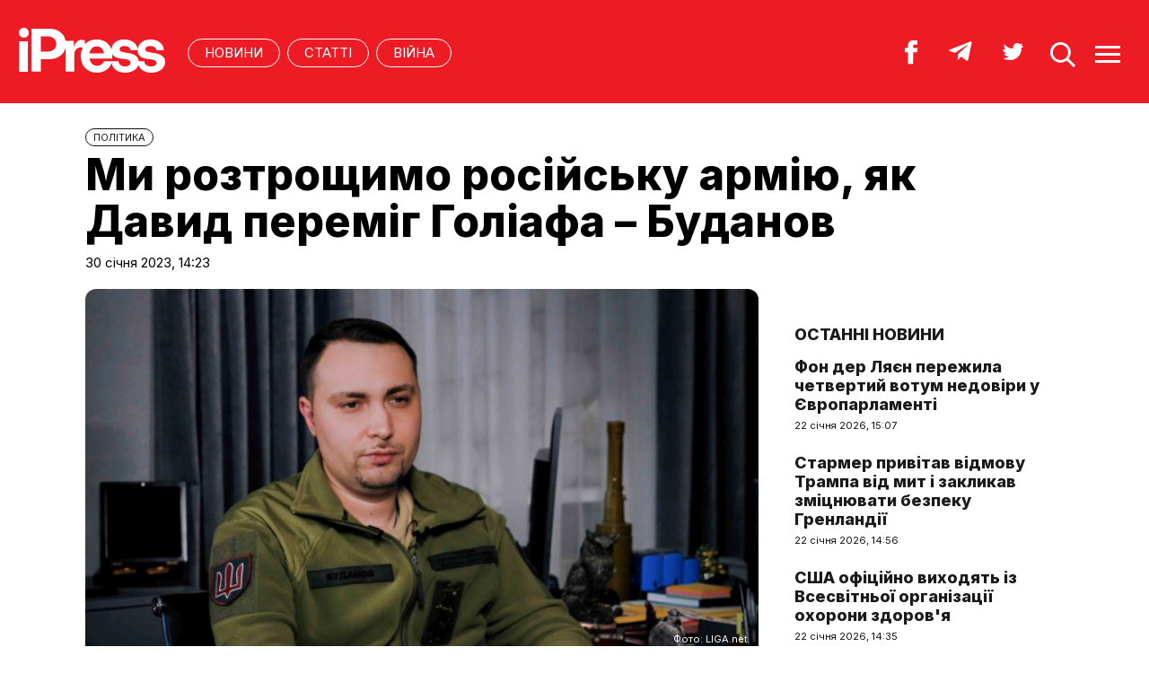

--- FILE ---
content_type: text/html; charset=UTF-8
request_url: https://ipress.ua/news/my_roztroshchymo_rosiysku_armiyu_yak_davyd_peremig_goliafa__budanov_339054.html
body_size: 9198
content:
<!DOCTYPE html>
<html lang="uk">
<head>
<meta http-equiv="Content-Type" content="text/html; charset=UTF-8" />
<title>Ми розтрощимо російську армію, як Давид переміг Голіафа – Буданов - iPress.ua </title>
<meta name="description" content="">
<meta name="keywords" content="новини, Буданов, Голіафа, армію, міф, управління, начальник, Кирило">
<meta name="robots" content="index, follow">
<link rel="canonical" href="https://ipress.ua/news/my_roztroshchymo_rosiysku_armiyu_yak_davyd_peremig_goliafa__budanov_339054.html" />
<link rel="alternate" hreflang="uk_UA" href="https://ipress.ua/news/my_roztroshchymo_rosiysku_armiyu_yak_davyd_peremig_goliafa__budanov_339054.html" />
<link rel="apple-touch-icon" sizes="180x180" href="/apple-touch-icon.png?v=2.0.1">
<link rel="icon" type="image/png" sizes="32x32" href="/favicon-32x32.png?v=2.0.1">
<link rel="icon" type="image/png" sizes="16x16" href="/favicon-16x16.png?v=2.0.1">
<link rel="manifest" href="/site.webmanifest?v=2.0.1">
<link rel="mask-icon" href="/safari-pinned-tab.svg?v=2.0.1" color="#ed1c24">
<link rel="shortcut icon" href="/favicon.ico?v=2.0.1">
<meta name="msapplication-TileColor" content="#da532c">
<meta name="theme-color" content="#ffffff">
<meta name="twitter:card" content="summary_large_image">
<meta name="twitter:site" content="@IPressUA">
<meta name="twitter:creator" content="@IPressUA">
<meta name="twitter:title" content="Ми розтрощимо російську армію, як Давид переміг Голіафа – Буданов - iPress.ua ">
<meta name="twitter:description" content="">
<meta name="twitter:image:src" content="https://ipress.ua/media/gallery/full/1/1/111_40cd2.jpg" />
<meta property="og:title" content="Ми розтрощимо російську армію, як Давид переміг Голіафа – Буданов" />
<meta property="og:type" content="article" />
<meta property="og:url" content="https://ipress.ua/news/my_roztroshchymo_rosiysku_armiyu_yak_davyd_peremig_goliafa__budanov_339054.html"/>
<meta property="og:image" content="https://ipress.ua/media/gallery/full/1/1/111_40cd2.jpg" />

<meta property="og:description" content=""/>
<meta property="og:site_name" content="ipress.ua" />
<meta property="article:publisher" content="https://www.facebook.com/Ipressua" />
<meta property="fb:admins" content="100001444729428"/>
<meta property="fb:app_id" content="727655060604141"/>

<link rel="alternate" type="application/rss+xml" title="RSS 2.0" href="https://ipress.ua/rss/export.rss" />
<meta name="viewport" content="width=device-width,initial-scale=1,maximum-scale=1,user-scalable=yes">
<link rel="preconnect" href="https://fonts.googleapis.com">
<link rel="preconnect" href="https://fonts.gstatic.com" crossorigin>
<link href="https://fonts.googleapis.com/css2?family=Inter:wght@400;800&display=swap" rel="stylesheet">
<link rel="stylesheet" href="/css/index.css?v=202305261720">
<script src="/js/jquery-3.4.1.min.js"></script> 
<script src="/js/common.js?v=202301061030"></script>

<style>#google_pedestal_container {display: none;} .google-auto-placed {display: none;} #mys-wrapper{display: none;}</style>


<script>
(function(i,s,o,g,r,a,m){i['GoogleAnalyticsObject']=r;i[r]=i[r]||function(){
(i[r].q=i[r].q||[]).push(arguments)},i[r].l=1*new Date();a=s.createElement(o),
m=s.getElementsByTagName(o)[0];a.async=1;a.src=g;m.parentNode.insertBefore(a,m)
})(window,document,'script','//www.google-analytics.com/analytics.js','ga');
ga('create', 'UA-32197939-1', 'ipress.ua');
ga('require', 'displayfeatures');
ga('send', 'pageview');
</script>
<!-- Google Tag Manager -->
<script>(function(w,d,s,l,i){w[l]=w[l]||[];w[l].push({'gtm.start':
new Date().getTime(),event:'gtm.js'});var f=d.getElementsByTagName(s)[0],
j=d.createElement(s),dl=l!='dataLayer'?'&l='+l:'';j.async=true;j.src='https://www.googletagmanager.com/gtm.js?id='+i+dl;f.parentNode.insertBefore(j,f);
})(window,document,'script','dataLayer','GTM-PTSSR4V');</script>
<!-- End Google Tag Manager -->
</head>
<body>
<div class="section_header">
	<div class="container_main">
		<div class="header_wrapper">
			<div class="header_logo"><a href="https://ipress.ua/"><img src="/i/ipress_logo.svg" alt="iPress"/></a></div>
			<div class="header_menu">
				<ul class="top_menu" style="text-align-last:unset;">
					<li class="top_menu_item"> <a href="https://ipress.ua/news">НОВИНИ</a> </li>
					<li class="top_menu_item"> <a href="https://ipress.ua/articles">СТАТТІ</a> </li>
					
    <li class="top_menu_item"> <a href="https://ipress.ua/topthemes/viyna-v-ukrayini/">Війна</a> </li>

	

				</ul>
			</div>
			<div class="header_buttons">
				<a href="https://www.facebook.com/Ipressua" target="_blank" class="header_button_item"><img alt="Facebook iPress" title="Facebook iPress" src="/i/ico_p_fb_w.svg"></a>
				<a href="https://t.me/iPressUAUA" target="_blank" class="header_button_item"><img alt="Telegram iPress" title="Telegram iPress" src="/i/ico_p_telegram_w.svg"></a>
				<a href="https://twitter.com/IPressUA" target="_blank" class="header_button_item"><img alt="Twitter iPress" title="Twitter iPress" src="/i/ico_p_twitter_w.svg"></a>
				<a href="javascript:void(0);" onclick="return false;" class="header_button_item search-link"><img alt="search" src="/i/ico_p_search.svg"></a>
				<a href="javascript:void(0);" onclick="return false;" class="header_button_item menu-link"><img alt="menu" src="/i/ico_p_menu.svg"></a>
			</div>
			<style>
			@media screen and (max-width: 580px) {
				.header_buttons a.header_button_item:nth-child(3) { display: none; }
				.header_buttons a.header_button_item { margin-right: 0; }
			}
			</style>
		</div>
	</div>
</div>

<!-- menu b -->
<div class="modal_menu modal_local">
	<div class="container_main">
		<div class="modal_menu_button close-link-menu"> <a onclick="return false;" href="javascript:void(0);"><img alt="close" src="/i/ico_p_close.svg"></a> </div>
	</div>
	<div class="container_main container_main_menu">
		<div class="container_main_menu container_main_menu_item container_main_menu_item_bg">
			<div class="container_main_menu_title">Матеріали:</div>
			<ul class="top_menu">
				<li class="top_menu_item"> <a href="https://ipress.ua/news">НОВИНИ</a> </li>
				<li class="top_menu_item"> <a href="https://ipress.ua/articles">СТАТТІ</a> </li>
			</ul>
		</div>
		<div class="container_main_menu container_main_menu_item">
			<div class="container_main_menu_title">Теми:</div>
			<ul class="top_menu">
				
    <li class="top_menu_item"> <a href="https://ipress.ua/topthemes/viyna-v-ukrayini/">Війна</a> </li>

	

			</ul>
		</div>
		<div class="container_main_menu container_main_menu_item">
			<ul class="services_menu">
					<li class="services_menu_item"> <a href="https://ipress.ua/redaktsiya/">Редакція</a> </li>
                    <li class="services_menu_item"> <a href="https://ipress.ua/reklama/">Реклама</a> </li>
					<li class="services_menu_item"> <a href="https://ipress.ua/pravyla-korystuvannya-saytom/">Правила користування</a> </li>
					<li class="services_menu_item"> <a href="https://ipress.ua/dogovir-pro-korystuvannya-saytom/">Договір про користування</a> </li>
				</ul>
		</div>
		<div class="container_main_menu container_main_menu_item">
			<div class="social_buttons">
				<div>
					<a href="https://www.facebook.com/Ipressua" target="_blank" class="social_button_item"><img alt="Facebook iPress" title="Facebook iPress" src="/i/ico_p_fb_w.svg"></a>
					<a href="https://t.me/iPressUAUA" target="_blank" class="social_button_item"><img alt="Telegram iPress" title="Telegram iPress" src="/i/ico_p_telegram_w.svg"></a>
					<a href="https://twitter.com/IPressUA" target="_blank" class="social_button_item"><img alt="Twitter iPress" title="Twitter iPress" src="/i/ico_p_twitter_w.svg"></a>
				</div>
			</div>
		</div>
	</div>
</div>
<!-- menu e -->

<!-- search b -->
<div class="modal modal_search modal_local">
	<div class="container_main">
		<div class="modal_menu_button close-link-search"> <a onclick="return false;" href="javascript:void(0);"><img alt="close" src="/i/ico_p_close.svg"></a> </div>
	</div>
	<div class="container_main container_main_menu">
		<div class="search_container">
			<form action='/search/' method='get'>
				<div class="search_form">
					<div><input class="search_field" type="text" id='q' name='q' value="" placeholder="Що ви шукаєте?"></div>
					<div><input class="search_button" type="submit" value="ЗНАЙТИ"></div>
				</div>
			</form>
		</div>
	</div>
</div>
<!-- search e -->
<div class="section_main">
	<div class="container_main container_main_news">
		<div class="container_news_body">
			<article class="post">
				<header class="post_header">
					<div class="post_tags"><a href="/politics/">ПОЛІТИКА</a></div>
					<h1 class="post_title">Ми розтрощимо російську армію, як Давид переміг Голіафа – Буданов</h1>
					<div class="post_date">30 січня 2023, 14:23</div>
				</header>
				<div class="post_content_wrapper">
					<div class="post_content">

						<div class="post_img"><img src="/media/gallery/full/1/1/111_40cd2.jpg" width="920" height="575" alt="Ми розтрощимо російську армію, як Давид переміг Голіафа – Буданов" title="Ми розтрощимо російську армію, як Давид переміг Голіафа – Буданов">
							<div class="post_img_description">
								<div class="post_img_source">Фото: LIGA.net</div>
							</div>
						</div>
						<div class="post_subtitle"></div>

						<aside class="social_buttons_wrapper">
							<div class="social_buttons">
								<a href="https://www.facebook.com/sharer.php?u=https://ipress.ua/news/my_roztroshchymo_rosiysku_armiyu_yak_davyd_peremig_goliafa__budanov_339054.html" target="_blank" class="social_button_item fb__btn"><img alt="facebook" src="/i/ico_p_fb.svg"></a>
								<a href="https://twitter.com/share?url=https://ipress.ua/news/my_roztroshchymo_rosiysku_armiyu_yak_davyd_peremig_goliafa__budanov_339054.html&text=Ми розтрощимо російську армію, як Давид переміг Голіафа – Буданов" target="_blank" class="social_button_item tw__btn"><img alt="twitter" src="/i/ico_p_twitter.svg"></a>
								<a href="https://telegram.me/share/url?url=https://ipress.ua/news/my_roztroshchymo_rosiysku_armiyu_yak_davyd_peremig_goliafa__budanov_339054.html&text=Ми розтрощимо російську армію, як Давид переміг Голіафа – Буданов" target="_blank" class="social_button_item tg__btn"><img alt="telegram" src="/i/ico_p_telegram.svg"></a>
							</div>
						</aside>

						<div class="post_text">
							<p>
	Потужність російської армії виявилася міфом, а Україна вийде переможницею у цій війні.</p>
<p>
	Про це начальник Головного управління розвідки Міністерства оборони України Кирило Буданов заявив&nbsp;в інтерв&#39;ю польському виданню&nbsp;<a href="https://ipress.ua/go/aHR0cHM6Ly93aWFkb21vc2NpLndwLnBsL3N6ZWYtd3l3aWFkdS13b2pza293ZWdvLXVrcmFpbnktZG9zdHJ6ZWdhbXktaXN0b3RuZS16bWlhbnktd2V3bmF0cnotcm9zamktNjg2MDA1MzczNTAxMzA1NmE=" target="_blank"  rel="noopener" target="_blank">Wiadomosci</a>.</p>
<p>
	Відповідаючи на питання про статус другої армії світу, яким хизувалися російські пропагандисти, Буданов провів паралель із біблійною історією про Давида та Голіафа.</p>
<p>
	<em>&quot;Перш за все, ми повинні звільнитися від думки про війну як про щось статичне, &quot;заморожене&quot; або постійне. Це помилка. На мою думку, це жива субстанція. Наш ворог, ми бачимо, змінюється і підлаштовується під ситуацію. Розбирає та впроваджує нові рішення; тактико-оперативні. Або навіть розробляє нові стратегічні цілі. Ви запитали про міф. Так, я вірю, що це був міф. Але я думаю, що ми, українці, допомогли світу розвіяти історії про непереможну російську армію. Повернуся до історії: за часів королеви Єлизавети І англійці розгромили в морі іспанський флот, Велику і Непереможну Армаду. Так само розгромимо &quot;велику і непереможну&quot; армію росії. Так само, як Давид переміг Голіафа&quot;,</em>&nbsp;&ndash; заявив очільник ГУР.</p>
<div>
	Як писав iPress,&nbsp;начальник Головного управління розвідки Кирило Буданов в інтерв&rsquo;ю ABC News&nbsp;<font color="#dc0123"><u>за</u></font><font color="#dc0123"><u>явив</u></font>, що <a href="https://ipress.ua/news/navesni_ukraina_planuie_velykyy_kontrnastup__budanov_338004.html">навесні Україна планує великий контрнаступ, а бої у березні будуть найзапеклішими</a>.</div>
<p>
	&nbsp;</p>

							
						</div>

						<div id="candyplace_redN"><div class="r40918"></div>
<script>
    (function() {
        var container = (function() {
                var informers = document.getElementsByClassName('r40918'),
                    len = informers.length;
                return len ? informers[len - 1] : null;
            })(),
            idn = (function() {
                var i, num, idn = '', chars = "abcdefghiklmnopqrstuvwxyz",
                    len = Math.floor((Math.random() * 2) + 4);
                for (i = 0; i < len; i++) {
                    num = Math.floor(Math.random() * chars.length);
                    idn += chars.substring(num, num + 1);
                }
                return idn;
            })();
        container.id = idn;

        var script = document.createElement('script');
        script.className = 's40918';
        script.src = 'https://mediabrama.com/ua/jj/40918/?v=1';
        script.dataset.idn = idn;
        container.appendChild(script);
    })();
</script></div>

						<div class="post_tags post_tags_bottom"><a href="https://ipress.ua/tags/Росія/">Росія</a><a href="https://ipress.ua/tags/Україна/">Україна</a><a href="https://ipress.ua/tags/ГУР/">ГУР</a><a href="https://ipress.ua/tags/Буданов/">Буданов</a><a href="https://ipress.ua/tags/війна росії з Україною/">війна росії з Україною</a></div>

						<div class="social_buttons social_buttons_bottom">
							<a href="https://www.facebook.com/sharer.php?u=https://ipress.ua/news/my_roztroshchymo_rosiysku_armiyu_yak_davyd_peremig_goliafa__budanov_339054.html" target="_blank" class="social_button_item fb__btn"><img alt="facebook" src="/i/ico_p_fb.svg"></a>
							<a href="https://twitter.com/share?url=https://ipress.ua/news/my_roztroshchymo_rosiysku_armiyu_yak_davyd_peremig_goliafa__budanov_339054.html&text=Ми розтрощимо російську армію, як Давид переміг Голіафа – Буданов" target="_blank" class="social_button_item tw__btn"><img alt="twitter" src="/i/ico_p_twitter.svg"></a>
							<a href="https://telegram.me/share/url?url=https://ipress.ua/news/my_roztroshchymo_rosiysku_armiyu_yak_davyd_peremig_goliafa__budanov_339054.html&text=Ми розтрощимо російську армію, як Давид переміг Голіафа – Буданов" target="_blank" class="social_button_item tg__btn"><img alt="telegram" src="/i/ico_p_telegram.svg"></a>
						</div>

						<aside class="post_topics">
    <div class="post_topics_title">ЧИТАЙТЕ ТАКОЖ:</div>
    <ul>
        
        <li><a href="https://ipress.ua/news/kytayski_zavody_postachayut_komplektuyuchi_dlya_droniv_odnochasno_ukraini_ta_rosii__ft_381261.html">Китайські заводи постачають комплектуючі для дронів одночасно Україні та росії — FT</a></li>
        
        <li><a href="https://ipress.ua/news/zrostannya_tsin_na_zoloto_pryneslo_rosii_ponad_216_mlrd__bloomberg_381245.html">Зростання цін на золото принесло росії понад $216 млрд – Bloomberg</a></li>
        
        <li><a href="https://ipress.ua/news/lytva_posylyla_migratsiynyy_kontrol_ponad_1700_vidmov_bilorusam_i_rosiyanam_381240.html">Литва посилила міграційний контроль: понад 1700 відмов білорусам і росіянам

</a></li>
        
        <li><a href="https://ipress.ua/news/vzhe_zavtra_vitkoff_ide_na_zustrich_iz_putinym_381238.html">Вже завтра Віткофф їде на зустріч із путіним

</a></li>
        
        <li><a href="https://ipress.ua/news/novopryznachenyy_nachalnyk_gur_vidvidav_front_381233.html">Новопризначений начальник ГУР відвідав фронт </a></li>
        
    </ul>
</aside>

					</div>

					<script>$("article.post .post_content .post_text p:eq(2)").after('<blockquote><p><em>Підпишіться на наш новий телеграм-канал <a href="https://t.me/+vmbVXs5sw-BkZjNi" target="_blank">iPress&nbsp;|&nbsp;Міжнародна преса українською</a> де ми трохи виходимо за рамки і показуємо більше, ніж на сайті. Ставайте частиною розумної спільноти!</em></p></blockquote>');</script>

					<aside class="container_news_side">

						<div class="news_grid_side">
    <div class="section_title"><div><a href="https://ipress.ua/news">Останні новини</a></div></div>
    <div class="news_grid_wrapper">
        
        <div class="article_news">
            <div class="article_title"><a href="https://ipress.ua/news/fon_der_lyaien_perezhyla_chetvertyy_votum_nedoviry_u_yevroparlamenti_381286.html">Фон дер Ляєн пережила четвертий вотум недовіри у Європарламенті</a></div>
            <div class="article_date article_date">22 січня 2026, 15:07</div>
        </div>
        
        <div class="article_news">
            <div class="article_title"><a href="https://ipress.ua/news/starmer_pryvitav_vidmovu_trampa_vid_myt_i_zaklykav_zmitsnyuvaty_bezpeku_grenlandii_381284.html">Стармер привітав відмову Трампа від мит і закликав зміцнювати безпеку Гренландії</a></div>
            <div class="article_date article_date">22 січня 2026, 14:56</div>
        </div>
        
        <div class="article_news">
            <div class="article_title"><a href="https://ipress.ua/news/ssha_ofitsiyno_vyhodyat_iz_vsesvitnoi_organizatsii_ohorony_zdorovya_381283.html">США офіційно виходять із Всесвітньої організації охорони здоров'я

</a></div>
            <div class="article_date article_date">22 січня 2026, 14:35</div>
        </div>
        
        <div class="article_news">
            <div class="article_title"><a href="https://ipress.ua/news/norvegiya_peredala_ukraini_znachnu_partiyu_raket_dlya_system_ppo_nasams_381280.html">Норвегія передала Україні значну партію ракет для систем ППО NASAMS</a></div>
            <div class="article_date article_date">22 січня 2026, 14:13</div>
        </div>
        
        <div class="article_news">
            <div class="article_title"><a href="https://ipress.ua/news/ukrainski_viyskovi_urazyly_naftovyy_terminal_i_ppo_rosii_381282.html">Українські військові уразили нафтовий термінал і ППО росії</a></div>
            <div class="article_date article_date">22 січня 2026, 13:46</div>
        </div>
        
        <div class="article_news">
            <div class="article_title"><a href="https://ipress.ua/news/tramp_ofitsiyno_zasnuvav_radu_myru_u_davosi_za_uchastyu_19_krain_381281.html">Трамп офіційно заснував "Раду миру" у Давосі за участю 19 країн</a></div>
            <div class="article_date article_date">22 січня 2026, 13:29</div>
        </div>
        
        <div class="article_news">
            <div class="article_title"><a href="https://ipress.ua/news/v_avstrii_startuie_odyn_iz_naybilshyh_za_roky_protsesiv_u_spravi_pro_shpygunstvo_na_rosiyu_381278.html">В Австрії стартує один із найбільших за роки процесів у справі про шпигунство на росію</a></div>
            <div class="article_date article_date">22 січня 2026, 13:19</div>
        </div>
        
        <div class="article_news">
            <div class="article_title"><a href="https://ipress.ua/news/finlyandiya_sumnivaietsya_u_gotovnosti_rosii_do_myrnyh_domovlenostey_381277.html">Фінляндія сумнівається у готовності росії до мирних домовленостей
</a></div>
            <div class="article_date article_date">22 січня 2026, 12:53</div>
        </div>
        
        <div class="article_news">
            <div class="article_title"><a href="https://ipress.ua/news/novi_gretski_sudna_popovnyly_tinovyy_flot_rf__bloomberg_381276.html">Нові грецькі судна поповнили "тіньовий флот" рф — Bloomberg</a></div>
            <div class="article_date article_date">22 січня 2026, 12:21</div>
        </div>
        
        <div class="article_news">
            <div class="article_title"><a href="https://ipress.ua/news/belgiya_zamorozyt_rosiyski_aktyvy_v_yes_do_kintsya_viyny__premier_381275.html">Бельгія заморозить російські активи в ЄС до кінця війни — прем'єр</a></div>
            <div class="article_date article_date">22 січня 2026, 12:08</div>
        </div>
        
    </div>
</div>

					</aside>

				</div>
			</article>
		</div>
	</div>
</div>

<div class="section_main section_main_aside">
    <div class="container_main">
        <div class="container_section">
            <div class="section_title"><h3><a href="https://ipress.ua/articles">Останні матеріали</a></h3></div>
            <div class="articles_grid_wrapper articles_grid_wrapper_last">
                
                <div class="article article_story_grid">
                    <div class="article_body">
                        <div class="article_media"> <img src="/media/gallery/intxt/5/other/5_6a7bf.jpg" alt="Цифровий суверенітет. ЄС виступив проти "високоризикових постачальників", таких як Huawei – heise online" title="Цифровий суверенітет. ЄС виступив проти "високоризикових постачальників", таких як Huawei – heise online" class="article_img" width="640" height="400"> </div>
                        <div class="article_content">
                            <div class="article_tags"><span>Технології</span></div>
                            <div class="article_title"><a href="https://ipress.ua/articles/tsyfrovyy_suverenitet_yes_vystupyv_proty_vysokoryzykovyh_postachalnykiv_takyh_yak_huawei__heise_online_381285.html">Цифровий суверенітет. ЄС виступив проти "високоризикових постачальників", таких як Huawei – heise online</a></div>
                            <div class="article_date"><a href="/editor/19327">Переклад iPress</a> – 22 січня 2026, 14:29</div>
                        </div>
                    </div>
                </div>
                
                <div class="article article_story_grid">
                    <div class="article_body">
                        <div class="article_media"> <img src="/media/gallery/intxt/2/other/2_62ac1.jpg" alt="Здійснена мрія: як Betking Foundation та Ла Ліга реалізували "Королівську подорож" для українських дітей" title="Здійснена мрія: як Betking Foundation та Ла Ліга реалізували "Королівську подорож" для українських дітей" class="article_img" width="640" height="400"> </div>
                        <div class="article_content">
                            <div class="article_tags"><span>Cуспільство</span></div>
                            <div class="article_title"><a href="https://ipress.ua/articles/zdiysnena_mriya_yak_betking_foundation_ta_la_liga_realizuvaly_korolivsku_podorozh_dlya_ukrainskyh_ditey_381258.html">Здійснена мрія: як Betking Foundation та Ла Ліга реалізували "Королівську подорож" для українських дітей</a></div>
                            <div class="article_date">22 січня 2026, 11:45</div>
                        </div>
                    </div>
                </div>
                
                <div class="article article_story_grid">
                    <div class="article_body">
                        <div class="article_media"> <img src="/media/gallery/intxt/5/other/5_66d2f.jpg" alt="7 одночасних криз Китаю в 2026 році. Що тисне на економіку та політику – 19FortyFive" title="7 одночасних криз Китаю в 2026 році. Що тисне на економіку та політику – 19FortyFive" class="article_img" width="640" height="400"> </div>
                        <div class="article_content">
                            <div class="article_tags"><span>Бізнес & Фінанси</span></div>
                            <div class="article_title"><a href="https://ipress.ua/articles/7_odnochasnyh_kryz_kytayu_v_2026_rotsi_shcho_tysne_na_ekonomiku_ta_polityku__19fortyfive_381263.html">7 одночасних криз Китаю в 2026 році. Що тисне на економіку та політику – 19FortyFive</a></div>
                            <div class="article_date"><a href="/editor/19327">Переклад iPress</a> – 22 січня 2026, 11:29</div>
                        </div>
                    </div>
                </div>
                
                <div class="article article_story_grid">
                    <div class="article_body">
                        <div class="article_media"> <img src="/media/gallery/intxt/2/other/2_4fdea.jpg" alt="Америкою править "божевільний король" чи нездалий "гендиректор". Трамп став найбільшою загрозою для США – Томас Фрідман" title="Америкою править "божевільний король" чи нездалий "гендиректор". Трамп став найбільшою загрозою для США – Томас Фрідман" class="article_img" width="640" height="400"> </div>
                        <div class="article_content">
                            <div class="article_tags"><span>Політика</span></div>
                            <div class="article_title"><a href="https://ipress.ua/articles/amerykoyu_pravyt_bozhevilnyy_korol_chy_nezdalyy_gendyrektor_tramp_stav_naybilshoyu_zagrozoyu_dlya_ssha__tomas_fridman_381262.html">Америкою править "божевільний король" чи нездалий "гендиректор". Трамп став найбільшою загрозою для США – Томас Фрідман</a></div>
                            <div class="article_date"><a href="/editor/19327">Переклад iPress</a> – 22 січня 2026, 07:48</div>
                        </div>
                    </div>
                </div>
                
                <div class="article article_story_grid">
                    <div class="article_body">
                        <div class="article_media"> <img src="/media/gallery/intxt/3/other/3_2c120.jpg" alt="Курдські військові формування відступають. Сирійська армія вже у Хасеке – Том Купер" title="Курдські військові формування відступають. Сирійська армія вже у Хасеке – Том Купер" class="article_img" width="640" height="400"> </div>
                        <div class="article_content">
                            <div class="article_tags"><span>Політика</span></div>
                            <div class="article_title"><a href="https://ipress.ua/articles/kurdski_viyskovi_formuvannya_vidstupayut_syriyska_armiya_vzhe_u_haseke__tom_kuper_381247.html">Курдські військові формування відступають. Сирійська армія вже у Хасеке – Том Купер</a></div>
                            <div class="article_date"><a href="/editor/19327">Переклад iPress</a> – 21 січня 2026, 16:32</div>
                        </div>
                    </div>
                </div>
                
                <div class="article article_story_grid">
                    <div class="article_body">
                        <div class="article_media"> <img src="/media/gallery/intxt/1/other/1_47dc3.jpg" alt="Трамп тисне на Європу і виграє час для росії. Європа грає за його правилами і програє – Філліпс О'Брайен" title="Трамп тисне на Європу і виграє час для росії. Європа грає за його правилами і програє – Філліпс О'Брайен" class="article_img" width="640" height="400"> </div>
                        <div class="article_content">
                            <div class="article_tags"><span>Політика</span></div>
                            <div class="article_title"><a href="https://ipress.ua/articles/tramp_tysne_na_yevropu_i_vygraie_chas_dlya_rosii_yevropa_graie_za_yogo_pravylamy_i_prograie__fillips_obrayen_381235.html">Трамп тисне на Європу і виграє час для росії. Європа грає за його правилами і програє – Філліпс О'Брайен</a></div>
                            <div class="article_date"><a href="/editor/19327">Переклад iPress</a> – 21 січня 2026, 13:07</div>
                        </div>
                    </div>
                </div>
                
                <div class="article article_story_grid">
                    <div class="article_body">
                        <div class="article_media"> <img src="/media/gallery/intxt/s/a/saatse-boot_4e439.png" alt="Чому пишуть Pari Match по-різному і як не помилитись" title="Чому пишуть Pari Match по-різному і як не помилитись" class="article_img" width="640" height="400"> </div>
                        <div class="article_content">
                            <div class="article_tags"><span>LifeStyle</span></div>
                            <div class="article_title"><a href="https://ipress.ua/articles/chomu_pyshut_pari_match_poriznomu_i_yak_ne_pomylytys_381230.html">Чому пишуть Pari Match по-різному і як не помилитись</a></div>
                            <div class="article_date">21 січня 2026, 11:41</div>
                        </div>
                    </div>
                </div>
                
                <div class="article article_story_grid">
                    <div class="article_body">
                        <div class="article_media"> <img src="/media/gallery/intxt/1/other/1_e48c8.jpg" alt="Війна, що ось-ось почнеться. Ретроспектива майбутньої кризи Заходу – Джерард Бейкер" title="Війна, що ось-ось почнеться. Ретроспектива майбутньої кризи Заходу – Джерард Бейкер" class="article_img" width="640" height="400"> </div>
                        <div class="article_content">
                            <div class="article_tags"><span>Політика</span></div>
                            <div class="article_title"><a href="https://ipress.ua/articles/viyna_shcho_osos_pochnetsya_retrospektyva_maybutnoi_kryzy_zahodu__dzherard_beyker_381213.html">Війна, що ось-ось почнеться. Ретроспектива майбутньої кризи Заходу – Джерард Бейкер</a></div>
                            <div class="article_date"><a href="/editor/19327">Переклад iPress</a> – 21 січня 2026, 08:05</div>
                        </div>
                    </div>
                </div>
                
                <div class="button_wrapper"><a href="https://ipress.ua/articles" class="button button_more"><span class="button__text">Більше публікацій</span></a></div>
            </div>
        </div>
    </div>
</div>
<div class="section_footer">
	<div class="container_main">
		<div class="footer_wrapper">
			<div class="header_logo"><img src="/i/ipress_logo.svg" alt="iPress"></div>
			<div class="footer_copy">
				<p>© 2024 iPress</p>
				<p>За повного чи часткового використання текстів та зображень чи за будь-якого іншого поширення інформації «iPress» гіперпосилання на сайт <u><a href="https://ipress.ua/">iPress.ua</a></u> є обов'язковим</p>
				<p>Будь-яке копiювання, публiкацiя, передрук чи наступне поширення iнформацiї, що мiстить посилання на «Iнтерфакс-Україна», суворо забороняється</p>
			</div>
			<ul class="footer_menu">
					<li class="footer_menu_item"> <a href="https://ipress.ua/redaktsiya/">Редакція</a> </li>
                    <li class="footer_menu_item"> <a href="https://ipress.ua/reklama/">Реклама</a> </li>
					<li class="footer_menu_item"> <a href="https://ipress.ua/pravyla-korystuvannya-saytom/">Правила користування</a> </li>
					<li class="footer_menu_item"> <a href="https://ipress.ua/dogovir-pro-korystuvannya-saytom/">Договір про користування</a> </li>
				</ul>
			<ul class="footer_social_menu">
				
        <li class="footer_social_menu_item"> <a href="https://www.facebook.com/Ipressua" rel="nofollow" target="_blank">Facebook</a> </li>
        <li class="footer_social_menu_item"> <a href="https://t.me/iPressUAUA" rel="nofollow" target="_blank">Telegram</a> </li>
        <li class="footer_social_menu_item"> <a href="https://twitter.com/IPressUA" rel="nofollow" target="_blank">Twitter</a> </li>
        <li class="footer_social_menu_item"> <a href="https://ipress.ua/rss/export.rss" target="_blank">RSS</a> </li>
    
			</ul>
		</div>
	</div>
</div>

<!-- Google Tag Manager (noscript) -->
<noscript><iframe src="https://www.googletagmanager.com/ns.html?id=GTM-PTSSR4V" height="0" width="0" style="display:none;visibility:hidden"></iframe></noscript>
<!-- End Google Tag Manager (noscript) -->		

<script type="text/javascript"></script>
<script defer src="https://static.cloudflareinsights.com/beacon.min.js/vcd15cbe7772f49c399c6a5babf22c1241717689176015" integrity="sha512-ZpsOmlRQV6y907TI0dKBHq9Md29nnaEIPlkf84rnaERnq6zvWvPUqr2ft8M1aS28oN72PdrCzSjY4U6VaAw1EQ==" data-cf-beacon='{"version":"2024.11.0","token":"3c8b2d4a0944488fbb457fd81df4047e","r":1,"server_timing":{"name":{"cfCacheStatus":true,"cfEdge":true,"cfExtPri":true,"cfL4":true,"cfOrigin":true,"cfSpeedBrain":true},"location_startswith":null}}' crossorigin="anonymous"></script>
</body>
</html>